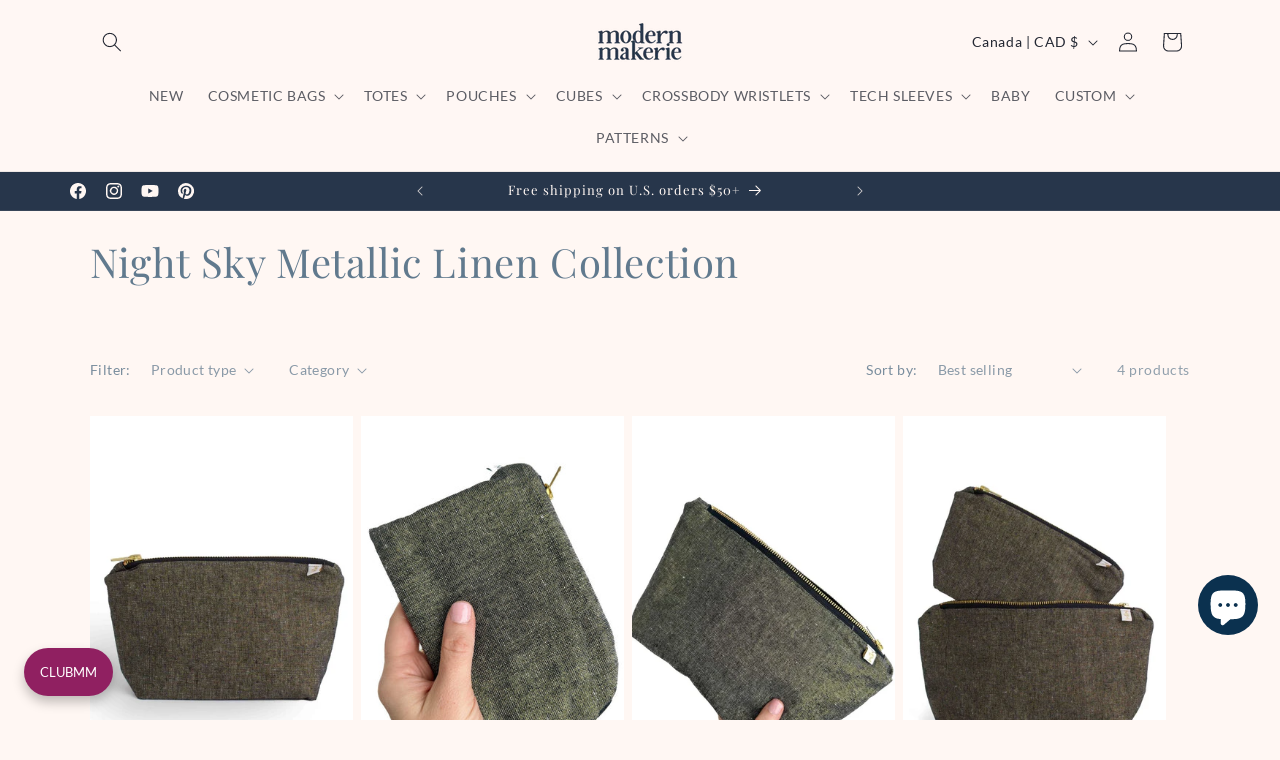

--- FILE ---
content_type: text/html; charset=utf-8
request_url: https://sapi.negate.io/script
body_size: -383
content:
RdAH3TM6Ia6HLUHdxjYmV98kP+8qpnEW0ULE7ZXQTt7lBt6b+8UHzwFYbBVIGunzIqq34NFpeJl2ajernC2qAgc=